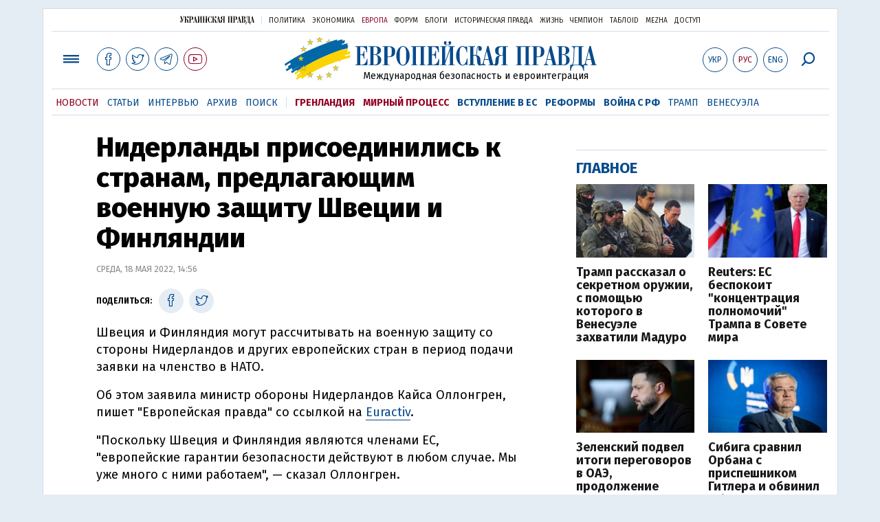

--- FILE ---
content_type: text/html; charset=utf-8
request_url: https://www.eurointegration.com.ua/rus/news/2022/05/18/7139622/
body_size: 7823
content:
<!doctype html><html lang="ru"><head><script async src="https://cdn.onthe.io/io.js/BatfCWqbjmxr"></script>
<script>window._io_config=window._io_config||{},window._io_config["0.2.0"]=window._io_config["0.2.0"]||[],window._io_config["0.2.0"].push({page_url:"https://www.eurointegration.com.ua/rus/news/2022/05/18/7139622/",page_url_canonical:"/news/2022/05/18/7139622/",page_title:"Нидерланды присоединились к странам, предлагающим военную защиту Швеции и Финляндии",page_type:"article",page_language:"ru",article_authors:[],article_categories:["Нидерланды"],article_subcategories:["Нидерланды"],article_type:"news",article_word_count:"189",article_publication_date:"Wed, 18 May 2022 14:56:07 +0300"})</script><title>Нидерланды присоединились к странам, предлагающим военную защиту Швеции и Финляндии | Европейская правда</title><meta name="viewport" content="width=device-width,initial-scale=1,maximum-scale=1,user-scalable=yes"><link href="https://fonts.googleapis.com/css?family=Fira+Sans:400,400i,700,700i,800,800i&amp;subset=cyrillic" rel="stylesheet"><link rel="stylesheet" href="/misc/v3/index.css?v=26"><link rel="stylesheet" href="/misc/v3/responsive.css?v=18"><script src="/misc/v3/jquery-1.9.1.min.js"></script>
<script src="/misc/v3/common.js?v=9"></script>
<script src="/misc/v3/matchMedia.js"></script>
<script src="/misc/v3/endless_rus.js?v=3"></script><meta name="google-site-verification" content="tWwp9J-eMNf-6HWgQzkKELIHtAw9jQO63DHPWqBo-rc"><meta name="robots" content="index,follow"><link rel="canonical" href="https://www.eurointegration.com.ua/rus/news/2022/05/18/7139622/"><link rel="amphtml" href="https://www.eurointegration.com.ua/rus/news/2022/05/18/7139622/index.amp"><link rel="alternate" href="https://www.eurointegration.com.ua/rus/news/2022/05/18/7139622/" hreflang="ru"><link rel="alternate" href="https://www.eurointegration.com.ua/news/2022/05/18/7139622/" hreflang="uk"><meta property="og:title" content="Нидерланды присоединились к странам, предлагающим военную защиту Швеции и Финляндии"><meta property="og:type" content="politician"><meta property="og:url" content="https://www.eurointegration.com.ua/rus/news/2022/05/18/7139622/"><meta property="og:image" content="https://img.eurointegration.com.ua/images/doc/0/7/0732bf6-shutterstock-1847090260-800x450.jpg"><meta property="og:site_name" content="Европейская правда"><meta property="fb:app_id" content="552500884859152"><meta property="og:description" content="Министр считает, что Нидерланды могут “определенно внести свой вклад” в обеспечение безопасности обеих скандинавских стран, пока они ждут решения членов НАТО."><meta name="twitter:card" content="summary_large_image"><meta name="twitter:site" content="@EuropeanPravda"><meta name="twitter:title" content="Нидерланды присоединились к странам, предлагающим военную защиту Швеции и Финляндии"><meta name="twitter:description" content="Министр считает, что Нидерланды могут “определенно внести свой вклад” в обеспечение безопасности обеих скандинавских стран, пока они ждут решения членов НАТО."><meta name="twitter:image:src" content="https://img.eurointegration.com.ua/images/doc/0/7/0732bf6-shutterstock-1847090260-800x450.jpg"><script type="application/ld+json">{"@context":"https://schema.org","@type":"NewsArticle","headline":"Нидерланды присоединились к странам, предлагающим военную защиту Швеции и Финляндии","name":"Нидерланды присоединились к странам, предлагающим военную защиту Швеции и Финляндии","datePublished":"2022-05-18T14:56:07+03:00","dateModified":"2022-05-18T14:56:07+03:00","description":"Министр считает, что Нидерланды могут “определенно внести свой вклад” в обеспечение безопасности обеих скандинавских стран, пока они ждут решения членов НАТО.","mainEntityOfPage":{"@type":"WebPage","@id":"https://www.eurointegration.com.ua/rus/news/2022/05/18/7139622/"},"author":{"@type":"Organization","name":"Европейская правда"},"image":{"@type":"ImageObject","url":"https://img.eurointegration.com.ua/images/doc/0/7/0732bf6-shutterstock-1847090260-800x450.jpg","width":800,"height":450},"publisher":{"@type":"Organization","name":"Европейская правда","logo":{"@type":"ImageObject","url":"https://img.eurointegration.com.ua/images/publisher-euro-logo.png","width":445,"height":60}}}</script><link title type="application/rss+xml" rel="alternate" href="http://www.eurointegration.com.ua/rss/"><link rel="shortcut icon" href="/favicon.ico"><style>.thumb-wrap{position:relative;padding-bottom:56.25%;height:0;overflow:hidden}.thumb-wrap iframe{position:absolute;top:0;left:0;width:100%;height:100%;border-width:0;outline-width:0}.jc-right:before{content:"\e60e"}.jc-left:before{content:"\e60d"}</style><style type="text/css"><!--.zoomimg:after{background-image:url(https://www.eurointegration.com.ua/files/2/f/2f3dee0-zoom1.svg)!important}@media screen and (min-width:921px){.top_all_sections .top_menu__link:first-child{margin-left:12px;margin-right:12px}.top_options .top_options__item:last-child{margin-left:12px;margin-right:12px}}@media screen and (max-width:600px){.post__social__item{width:36px;min-width:36px}}@media screen and (min-width:780px) and (max-width:920px){.post__social__item{min-width:36px}}.layout_section_inner .content_column{width:95%}@media screen and (max-width:920px){.modal_local{top:98px!important}}.article_main .article__date{font:12px/1.3em fira sans,Arial,sans-serif}.article_img .article__media{margin-right:10px}@media screen and (max-width:920px){.layout_news_inner .right_column_content{display:none}}.article_story_grid .article__date{font:12px/1.3em fira sans,Arial,sans-serif}.article_main .article__subtitle{font:17px/1.1em fira sans,Arial,sans-serif}.article_story_grid .article__title a:after{margin:0 10px}.article_choice .article__title a:after{margin:0 10px}.label{font:22px/1em fira sans,Arial,sans-serif;font-weight:700}.common_content_articles .label{padding-bottom:14px}.news>div.article_img:first-child{margin-top:10px}.post__text ol{list-style:decimal;display:block;margin-block-start:0;margin-block-end:1em;margin-inline-start:0;margin-inline-end:0;padding-inline-start:20px;padding-left:32px}.post__text ol li{position:relative;padding:10px 0 10px 10px}.post__text ul{list-style:none;display:block;margin-block-start:0;margin-block-end:1em;margin-inline-start:0;margin-inline-end:0;padding-inline-start:20px}.post__text ul li{position:relative;padding:10px 0 10px 10px}.post__text ul li:before{content:'';width:9px;height:9px;border-radius:50%;background:#111;position:absolute;left:-18px;top:18px;z-index:2}.advtext_mob{display:block;font-family:proxima_nova_rgregular,Arial,sans-serif;font-size:9px;color:#bbb;text-transform:uppercase;text-align:left;margin-top:5px;margin-bottom:5px}@media screen and (min-width:500px){.advtext_mob{display:none}}.fb_iframe_widget_fluid_desktop,.fb_iframe_widget_fluid_desktop span,.fb_iframe_widget_fluid_desktop iframe{width:100%!important}@media screen and (max-width:920px){.article__topic{width:100%;padding:12px 0;float:none}}.modal-content{font-family:fira,Arial,sans-serif;font-weight:600}@media screen and (max-width:640px){.all-menu__additional{display:block;width:100%;margin-top:10px}.modal_local{overflow:auto;height:100vh}}@media screen and (min-width:1024px){.block_post_small{width:705px;margin:0 auto}}.post__photo img{width:100%;height:auto}.block_side_banner>*{display:none}.block_side_banner>*:not(script):not(style){display:block;margin:0 auto 15px}.post__text h3,.post__text h3 b,.post__text h3 strong,.header1,.header1 b,.header1 strong{font:25px/1.1em fira,Arial,sans-serif;font-weight:600;margin:15px 0 10px;text-align:left!important;background:0 0}.hl,.left_border{background:#e5edf4;padding:20px!important;margin:10px -15px;font-size:19px;line-height:1.3em}.hl_info{background:#fff;border:#cfddeb 1px solid;color:#444;padding:15px!important;margin:10px -15px 10px 15px;font-size:15px}.top_content_article .article_main{height:calc(100% – 15px)}.post__text h3,.post__text h3 b,.post__text h3 strong,.header1,.header1 b,.header1 strong{font:25px/1.1em fira sans,Arial,sans-serif}.post__service_bottom{margin-bottom:20px}.fh .layout_main{padding-top:25px}.header1,.header1 b,.header1 strong{font-weight:700}--></style><script>$(document).ready(function(){moveTopBanner()}),$(window).resize(function(){moveTopBanner()}).resize();function moveTopBanner(){var $div,mq=window.matchMedia("(min-width: 920px)");mq.matches?($div=$(".top_content > .unit_fpage-banner"),console.log("1"),$div.length&&($div.remove(),$div.eq(0).prependTo(".common_content_articles"))):($div=$(".common_content_articles > .unit_fpage-banner"),console.log("2"),$div.length&&($div.remove(),$div.eq(0).appendTo(".top_content")))}</script><style>.top_content .unit_fpage-banner{order:1;width:100%;padding-left:12px;padding-right:12px}</style><script>(function(i,s,o,g,r,a,m){i.GoogleAnalyticsObject=r,i[r]=i[r]||function(){(i[r].q=i[r].q||[]).push(arguments)},i[r].l=1*new Date,a=s.createElement(o),m=s.getElementsByTagName(o)[0],a.async=1,a.src=g,m.parentNode.insertBefore(a,m)})(window,document,"script","//www.google-analytics.com/analytics.js","ga"),ga("create","UA-554376-13","auto"),ga("send","pageview")</script><script async src="https://pagead2.googlesyndication.com/pagead/js/adsbygoogle.js?client=ca-pub-4177955927398446" crossorigin="anonymous"></script><style>.post__text h2{padding:18px 0 10px;font-size:30px;line-height:1.15em}@media screen and (max-width:480px){.post__text h2{font-size:24px}}</style></head><body><div class="unit_header-banner"></div><header class="header"><div class="layout"><nav class="block block_project_menu"><ul class="project_menu layout_width"><li class="project_menu__item"><a href="//www.pravda.com.ua/rus/" class="main_up_logo_rus">Украинская правда</a><li class="project_menu__item"><span class="project_menu__spacer"></span><li class="project_menu__item"><a href="//www.pravda.com.ua/rus/" class="project_menu__link">Политика</a><li class="project_menu__item"><a href="//www.epravda.com.ua/rus/" class="project_menu__link">Экономика</a><li class="project_menu__item"><a href="//www.eurointegration.com.ua/rus/" class="project_menu__link project_menu__link_active">Европа</a><li class="project_menu__item"><a href="//forum.pravda.com.ua" class="project_menu__link">Форум</a><li class="project_menu__item"><a href="//blogs.pravda.com.ua" class="project_menu__link">Блоги</a><li class="project_menu__item"><a href="//www.istpravda.com.ua" class="project_menu__link">Историческая правда</a><li class="project_menu__item"><a href="//life.pravda.com.ua" class="project_menu__link">Жизнь</a><li class="project_menu__item"><a href="//champion.com.ua" class="project_menu__link">Чемпион</a><li class="project_menu__item"><a href="//tabloid.pravda.com.ua" class="project_menu__link">ТаблоID</a><li class="project_menu__item"><a href="//mezha.media/" class="project_menu__link">Mezha</a><li class="project_menu__item"><a href="//dostup.pravda.com.ua" class="project_menu__link">Доступ</a></ul></nav><div class="header__content"><div class="layout__inner_head"><div class="top_all_sections"><a class="top_menu__link modal_menu_open menu-link" onclick=return!1><span class="icon-menu"></span></a>
<a href="https://www.facebook.com/eupravda" target="_blank" class="top__social__item"><span class="icon-facebook"></span></a>
<a href="https://twitter.com/EuropeanPravda" target="_blank" class="top__social__item"><span class="icon-twitter"></span></a>
<a href="https://t.me/EurointegrationComUA" target="_blank" class="top__social__item"><span class="icon-telegram"></span></a>
<a href="https://www.youtube.com/@EuroPravda" target="_blank" class="top__social__item top__social__item_red"><span class="icon-youtube"></span></a></div><div class="top_options"><a href="/news/2022/05/18/7139622/" class="top_options__item top_options__item_lang"><span class="options_text">Укр</span></a>
<a href="/rus/news/2022/05/18/7139622/" class="top_options__item top_options__item_active top_options__item_lang"><span class="options_text">Рус</span></a>
<a href="/eng/" class="top_options__item top_options__item_lang"><span class="options_text">Eng</span></a>
<a href="https://www.eurointegration.com.ua/rus/search/" onclick=return!1 class="top_options__item top_options__item_search modal_search_open search-link"><span class="icon-search"></span></a></div><div class="main_logo"><h1><a class="main_logo__link" href="/rus/"><span class="main_logo__symbol"></span><span class="main_logo__image_rus">Европейская правда</span></a></h1><div class="main_logo__description">Международная безопасность и евроинтеграция</div></div></div><div data-vr-zone="Mobile main menu" class="modal_menu modal_local"><div class="close-link-menu"><div><a onclick=return!1 href><span class="icon-close"></span></a></div></div><div class="layout"><div class="layout__inner"><div class="wide-nav"><ul class="all-menu__main"><li data-vr-contentbox="Навигатор" data-vr-contentbox-url="http://navigator.eurointegration.com.ua" target="_blank" class="all-menu__main__item"><a data-vr-headline href="http://navigator.eurointegration.com.ua" target="_blank" class="all-menu__main__link">Навигатор</a><li data-vr-contentbox="Новости" data-vr-contentbox-url="/rus/news/" class="all-menu__main__item"><a data-vr-headline href="/rus/news/" class="all-menu__main__link">Новости</a><li data-vr-contentbox="Темы" data-vr-contentbox-url="/rus/tags/" class="all-menu__main__item"><a data-vr-headline href="/rus/tags/" class="all-menu__main__link">Темы</a><li data-vr-contentbox="Статьи" data-vr-contentbox-url="/rus/articles/" class="all-menu__main__item"><a data-vr-headline href="/rus/articles/" class="all-menu__main__link">Статьи</a><li data-vr-contentbox="Интервью" data-vr-contentbox-url="/rus/interview/" class="all-menu__main__item"><a data-vr-headline href="/rus/interview/" class="all-menu__main__link">Интервью</a><li data-vr-contentbox="Колонки" data-vr-contentbox-url="/rus/experts/" class="all-menu__main__item"><a data-vr-headline href="/rus/experts/" class="all-menu__main__link">Колонки</a><li data-vr-contentbox="Архив" data-vr-contentbox-url="/rus/archives/" class="all-menu__main__item"><a data-vr-headline href="/rus/archives/" class="all-menu__main__link">Архив</a><li data-vr-contentbox="Поиск" data-vr-contentbox-url="/rus/search/" class="all-menu__main__item"><a data-vr-headline href="/rus/search/" class="all-menu__main__link">Поиск</a></ul><ul class="all-menu__sections"><li class="all-menu__sections__item"><a href="/rus/tags/5f117c6c1f271/" class="all-menu__sections__link top_menu__link_selected_red">Гренландия</a><li class="all-menu__sections__item"><a href="/rus/tags/peace-talks/" class="all-menu__sections__link top_menu__link_selected_red">Мирный процесс</a><li class="all-menu__sections__item"><a href="/rus/tags/eu-ukraine/" class="all-menu__sections__link">Вступление в ЕС</a><li class="all-menu__sections__item"><a href="/rus/tags/reforms/" class="all-menu__sections__link">Реформы</a><li class="all-menu__sections__item"><a href="/rus/tags/russian-crisis/" class="all-menu__sections__link">Война с РФ</a><li class="all-menu__sections__item"><a href="/rus/tags/trump/" class="all-menu__sections__link">Трамп</a><li class="all-menu__sections__item"><a href="/rus/tags/venezuela/" class="all-menu__sections__link">Венесуэла</a></ul><ul class="all-menu__additional"><li class="all-menu__additional__item"><a href="//www.pravda.com.ua/rus/" class="all-menu__additional__link">Украинская правда</a><li class="all-menu__additional__item"><a href="//www.epravda.com.ua/rus/" class="all-menu__additional__link">Экономика</a><li class="all-menu__additional__item"><a href="//www.eurointegration.com.ua/rus/" class="all-menu__additional__link all-menu__additional__link_active">Европа</a><li class="all-menu__additional__item"><a href="//forum.pravda.com.ua" class="all-menu__additional__link">Форум</a><li class="all-menu__additional__item"><a href="//blogs.pravda.com.ua" class="all-menu__additional__link">Блоги</a><li class="all-menu__additional__item"><a href="//www.istpravda.com.ua" class="all-menu__additional__link">Историческая правда</a><li class="all-menu__additional__item"><a href="//life.pravda.com.ua" class="all-menu__additional__link">Жизнь</a><li class="all-menu__additional__item"><a href="//tabloid.pravda.com.ua" class="all-menu__additional__link">ТаблоID</a><li class="all-menu__additional__item"><a href="//mezha.media/" class="all-menu__additional__link">Mezha</a><li class="all-menu__additional__item"><a href="//dostup.pravda.com.ua" class="all-menu__additional__link">Доступ</a></ul><div class="menu-social"><a class="menu-social__item" href="https://www.facebook.com/eupravda" target="_blank"><span class="icon-facebook"></span></a>
<a class="menu-social__item" href="https://twitter.com/EuropeanPravda" target="_blank"><span class="icon-twitter"></span></a>
<a class="menu-social__item" href="https://t.me/EurointegrationComUA" target="_blank"><span class="icon-telegram"></span></a>
<a class="menu-social__item menu-social__item_red" href="https://www.youtube.com/@EuroPravda" target="_blank"><span class="icon-youtube"></span></a></div></div></div></div></div><div class="modal modal_search modal_local"><div class="close-link close-link-search"><div><a onclick=return!1 href><span class="icon-close"></span></a></div></div><div class="layout"><div class="dialog dialog_search"><div class="search-container"><form action="https://www.eurointegration.com.ua/rus/search/" method="get"><div class="search-form"><div><input name="search" class="search-field" type="text" placeholder="Что вы ищете?"></div><div><input class="search-button" type="submit" value="Найти"></div></div></form></div></div></div></div></div><div id="current_id" style="display:none">7139622</div><nav data-vr-zone="Main menu" class="block block_menu"><div class="layout__width"><div class="nav-wrapper priority-nav"><ul class="top_menu"><li data-vr-contentbox="Новости" data-vr-contentbox-url="/rus/news/" class="top_menu__item"><a data-vr-headline href="/rus/news/" class="top_menu__link top_menu__link_active">Новости</a><li data-vr-contentbox="Статьи" data-vr-contentbox-url="/rus/articles/" class="top_menu__item"><a data-vr-headline href="/rus/articles/" class="top_menu__link">Статьи</a><li data-vr-contentbox="Интервью" data-vr-contentbox-url="/rus/interview/" class="top_menu__item"><a data-vr-headline href="/rus/interview/" class="top_menu__link">Интервью</a><li data-vr-contentbox="Архив" data-vr-contentbox-url="/rus/archives/" class="top_menu__item"><a data-vr-headline href="/rus/archives/" class="top_menu__link">Архив</a><li data-vr-contentbox="Поиск" data-vr-contentbox-url="/rus/search/" class="top_menu__item"><a data-vr-headline href="/rus/search/" class="top_menu__link">Поиск</a><li class="top_menu__item"><span class="top_menu__spacer"></span><li class="top_menu__item"><a href="/rus/tags/5f117c6c1f271/" id="7112246" class="top_menu__link top_menu__link_selected_red">Гренландия</a><li class="top_menu__item"><a href="/rus/tags/peace-talks/" id="7205977" class="top_menu__link top_menu__link_selected_red">Мирный процесс</a><li class="top_menu__item"><a href="/rus/tags/eu-ukraine/" id="7134960" class="top_menu__link top_menu__link_selected">Вступление в ЕС</a><li class="top_menu__item"><a href="/rus/tags/reforms/" id="7212963" class="top_menu__link top_menu__link_selected">Реформы</a><li class="top_menu__item"><a href="/rus/tags/russian-crisis/" id="7133593" class="top_menu__link top_menu__link_selected">Война с РФ</a><li class="top_menu__item"><a href="/rus/tags/trump/" id="7079497" class="top_menu__link">Трамп</a><li class="top_menu__item"><a href="/rus/tags/venezuela/" id="7092440" class="top_menu__link">Венесуэла</a></ul></div></div></nav></div></div></header><div class="layout layout_main layout_news" id="endless7139622"><div class="layout_news_inner"><div class="article_content"><div class="content_news_column"><article class="post"><header class="post__header"><h1 class="post__title">Нидерланды присоединились к странам, предлагающим военную защиту Швеции и Финляндии</h1><div class="post__time">Среда, 18 мая 2022, 14:56</div></header><div class="block_post"><aside class="post__service"><div class="post__statistic"></div><script type="text/javascript">function fb_share(share_url){FB.ui({method:"share",href:share_url},function(){})}function tw_share(share_url,share_title){var loc=share_url,title=encodeURIComponent(share_title);window.open("http://twitter.com/share?url="+loc+"&text="+encodeURIComponent(share_title)+"&via=EuropeanPravda&","twitterwindow","height=450, width=550, top="+($(window).height()/2-225)+", left="+$(window).width()/2+", toolbar=0, location=0, menubar=0, directories=0, scrollbars=0")}</script><div class="post__social post__social_top"><span class="post__social_text">Поделиться:</span>
<a href="https://www.facebook.com/sharer/sharer.php?u=https://www.eurointegration.com.ua/rus/news/2022/05/18/7139622/" class="post__social__item post__social__item_facebook" target="_blank"><span class="icon icon-facebook"></span></a>
<a href onclick='return tw_share("https://www.eurointegration.com.ua/rus/news/2022/05/18/7139622/","Нидерланды присоединились к странам, предлагающим военную защиту Швеции и Финляндии"),!1' class="post__social__item post__social__item_twitter"><span class="icon icon-twitter"></span></a></div></aside><div class="post__text" data-io-article-url="https://www.eurointegration.com.ua/rus/news/2022/05/18/7139622/"><p>Швеция и Финляндия могут рассчитывать на военную защиту со стороны Нидерландов и других европейских стран в период подачи заявки на членство в НАТО.<p>Об этом заявила министр обороны Нидерландов Кайса Оллонгрен, пишет "Европейская правда" со ссылкой на <a href="https://www.euractiv.com/" rel="noopener noreferrer" target="_blank">Euractiv</a>.<p>"Поскольку Швеция и Финляндия являются членами ЕС, "европейские гарантии безопасности действуют в любом случае. Мы уже много с ними работаем", &mdash; сказал Оллонгрен.<p>Министр считает, что Нидерланды могут "определенно внести свой вклад" в обеспечение безопасности обеих скандинавских стран, пока они ждут решения членов НАТО.<div class="main_300_banner_mobile"></div><p>"Возможностей более чем достаточно. Нам просто нужно вместе посмотреть, что лучше и где мы можем сделать больше", &mdash; добавила она.<p>Швеция и Финляндия приняли решение<a href="/rus/news/2022/05/18/7139593/" rel="noopener noreferrer" target="_blank"> <strong>официально подать заявку </strong></a>на членство в НАТО, но обе обеспокоены своей безопасностью в период, когда они станут полноправными членами Североатлантического союза, особенно после угроз со стороны России.<p>Они получили гарантии безопасности от США, Великобритании и нескольких европейских стран, а Нидерланды, со своей стороны, заявили, что могут предложить военно-морскую помощь.<div class="thumb-wrap"><iframe frameborder="0" height="315" src="https://www.youtube.com/embed/fBSz8HYYhFw" title="YouTube video player" width="560" data-mce-fragment="1"></iframe></div><p>О том, как изменит присоединение Финляндии и Швеции к НАТО ситуацию в Европе, какие трудности возможны в этом процессе и что это меняет для Украины - в статье&nbsp;<a href="/rus/articles/2022/05/17/7139534/" rel="noopener noreferrer" target="_blank"><strong>Двери НАТО открываются: что изменяет для Украины вступление Финляндии и Швеции в Альянс</strong></a></div><div class="post__subscribe_bottom"><div class="post__subscribe_text">Подписывайся на "Европейскую правду"!</div><div class="post__subscribe_wrapper"><a class="post__subscribe__item" href="https://www.facebook.com/eupravda" target="_blank"><span class="icon-facebook"></span></a>
<a class="post__subscribe__item" href="https://twitter.com/EuropeanPravda" target="_blank"><span class="icon-twitter"></span></a>
<a class="post__subscribe__item" href="https://t.me/EurointegrationComUA" target="_blank"><span class="icon-telegram"></span></a>
<a class="post__subscribe__item post__subscribe__item_red" href="https://www.youtube.com/@EuroPravda" target="_blank"><span class="icon-youtube"></span></a></div></div><div class="post__report">Если вы заметили ошибку, выделите необходимый текст и нажмите Ctrl+Enter, чтобы сообщить об этом редакции.</div><div class="post__tags"><span class="post__tags__item"><a href="/rus/tags/netherlands/">Нидерланды</a></span></div><div class="advtext">Реклама:</div><ins class="adsbygoogle" style="display:block" data-ad-client="ca-pub-4177955927398446" data-ad-slot="7086911854" data-ad-format="auto" data-full-width-responsive="true"></ins>
<script>(adsbygoogle=window.adsbygoogle||[]).push({})</script><aside class="block_choice_mobile"></aside><div class="article_300_banner_mobile"></div><a name="comments"></a><div class="fb-comments" data-href="https://www.eurointegration.com.ua/news/2022/05/18/7139622/" data-width="100%" data-numposts="2" data-colorscheme="light"></div></div></article></div></div><aside class="right_article_column"><div class="right_column_content"><div class="main_300_banner"><div class="block_side_banner"></div></div><div class="block_news block_news_side_top"><h2 class="label"><span>Главное</span></h2><div class="block_news_side_top__inner"><div class="article article_choice"><div class="article__body"><div class="article__media"><img src="https://img.eurointegration.com.ua/images/doc/2/1/21e9f2c-rfe.jpg" alt class="article__img" width="220" height="136"></div><h3 class="article__title"><a href="/rus/news/2026/01/24/7229756/">Трамп рассказал о секретном оружии, с помощью которого в Венесуэле захватили Мадуро</a></h3></div></div><div class="article article_choice"><div class="article__body"><div class="article__media"><img src="https://img.eurointegration.com.ua/images/doc/1/5/1590935-re.jpg" alt class="article__img" width="220" height="136"></div><h3 class="article__title"><a href="/rus/news/2026/01/24/7229755/">Reuters: ЕС беспокоит "концентрация полномочий" Трампа в Совете мира</a></h3></div></div><div class="article article_choice"><div class="article__body"><div class="article__media"><img src="https://img.eurointegration.com.ua/images/doc/4/3/433b2ed---.jpg" alt class="article__img" width="220" height="136"></div><h3 class="article__title"><a href="/rus/news/2026/01/24/7229749/">Зеленский подвел итоги переговоров в ОАЭ, продолжение возможно на следующей неделе</a></h3></div></div><div class="article article_choice"><div class="article__body"><div class="article__media"><img src="https://img.eurointegration.com.ua/images/doc/c/2/c29f7fd-463.jpg" alt class="article__img" width="220" height="136"></div><h3 class="article__title"><a href="/rus/news/2026/01/24/7229747/">Сибига сравнил Орбана с приспешником Гитлера и обвинил в блокировании восстановления мира в Европе</a></h3></div></div></div></div><div class="block_news block_news_side"><div class="block__head"><h2 class="label"><a href="/rus/news/">Последние новости</a></h2></div><div class="news"><div class="article article_news"><div class="article__time">19:45</div><div class="article__title"><a href="/rus/news/2026/01/24/7229760/">СМИ: переговоры между Украиной, США и РФ в Абу-Даби продолжатся 1 февраля</a></div></div><div class="article article_news article_bold"><div class="article__time">19:25</div><div class="article__title"><a href="/rus/news/2026/01/24/7229759/">"Энергопомощь" от Чехии: волонтеры собрали для Киева $3,8 млн, поступит и другая поддержка</a></div></div><div class="article article_news"><div class="article__time">19:06</div><div class="article__title"><a href="/rus/news/2026/01/24/7229758/">Трамп после шквала критики похвалил храбрость британских войск в Афганистане</a></div></div><div class="article article_news"><div class="article__time">18:46</div><div class="article__title"><a href="/rus/news/2026/01/24/7229757/">Писториус ответил Трампу, который обесценил вклад войск НАТО в Афганистане</a></div></div><div class="article article_news article_bold"><div class="article__time">18:25</div><div class="article__title"><a href="/rus/news/2026/01/24/7229756/">Трамп рассказал о секретном оружии, с помощью которого в Венесуэле захватили Мадуро</a></div></div><div class="article article_news article_bold"><div class="article__time">17:57</div><div class="article__title"><a href="/rus/news/2026/01/24/7229755/">Reuters: ЕС беспокоит "концентрация полномочий" Трампа в Совете мира</a></div></div><div class="article article_news"><div class="article__time">17:39</div><div class="article__title"><a href="/rus/news/2026/01/24/7229754/">"Лишает базовых потребностей зимой": в Британии осудили новую атаку РФ по Украине</a></div></div></div><div class="link_more"><a href="/rus/news/">Все новости</a></div></div><div data-vr-zone="Choice" class="block_news block_choice_side"><h2 class="label"><span>Выбор редактора</span></h2><div class="block_choice_side__inner"><div data-vr-contentbox="Гренландский кризис бьет по Украине. Какие последствия для ВСУ будут у конфликта Трампа с Европой" data-vr-contentbox-url="/rus/articles/2026/01/19/7229377/" class="article article_story_grid"><div class="article__body"><div class="article__media"><img src="https://img.eurointegration.com.ua/images/doc/c/f/cf69593-trump-ukraine-greenland-705_400x224.jpg" width="400" height="224" alt class="article__img"></div><div class="article__content"><h3 class="article__title"><a data-vr-headline href="/rus/articles/2026/01/19/7229377/">Гренландский кризис бьет по Украине. Какие последствия для ВСУ будут у конфликта Трампа с Европой</a></h3><div class="article__date">19 января 2026 — <a href="/rus/authors/litra/">Лео Литра</a>, для Европейской правды</div></div></div></div></div></div></div></aside></div><div class="news_divide-banner"></div></div><div id="this_page" style="display:none">7139622</div><div id="ids" style="display:none"></div><div id="endless"></div><script type="text/javascript" src="https://platform.twitter.com/widgets.js"></script>
<script>var url_title_arr=[];url_title_arr[7139622]=[],url_title_arr[7139622].url="https://www.eurointegration.com.ua/rus/news/2022/05/18/7139622/",url_title_arr[7139622].title="Нидерланды присоединились к странам, предлагающим военную защиту Швеции и Финляндии"</script><footer class="footer" id="footer"><div class="layout layout__inner_footer"><div class="footer__content"><div class="bottom_logo"><span class="bottom_logo__image_rus">Европейская правда</span></div><div class="footer__text"><p>© 2014-2022, Европейская правда, eurointegration.com.ua <b>(<a href="https://www.eurointegration.com.ua/rus/about/"><u>подробнее про нас</u></a>)</b>.<br>E-mail редакции: <a href="mailto:editors@eurointegration.com.ua">editors@eurointegration.com.ua</a><p>Использование новостей с сайта возможно только со ссылкой (гиперссылкой) на "Европейскую правду", www.eurointegration.com.ua. Републикация полного текста статей, интервью и колонок - <b>запрещена</b>.<p>Материалы с пометкой <b>PROMOTED</b> или <b>ПРИ ПОДДЕРЖКЕ</b>/<b>ЗА ПІДТРИМКИ</b> публикуются на правах рекламы.<p>Проект реализуется при поддержке международных доноров: <b>National Endowment for Democracy</b> и <b>МИД Чешской республики</b>. Доноры не имеют влияния на содержание публикаций и могут с ними не соглашаться, ответственность за оценки несет исключительно редакция.<table style="width:90%;margin-left:auto;margin-right:auto"><tbody><tr><td><div class="image-box image-box_center" style="max-width:1500px"><table><tr><td><img alt="&nbsp;" src="https://img.eurointegration.com.ua/images/doc/f/6/f65a6d1-ned.gif" title><td><a href=https://www.eurointegration.com.ua/articles/2023/02/1/7158266/><img alt="&nbsp;" src="https://img.eurointegration.com.ua/images/doc/3/f/3f00452-usaid-ukr.png" title></a><td><img alt="&nbsp;" src="https://img.eurointegration.com.ua/images/doc/2/2/227f088-logo-irf-ukr.png" title><td><img alt="&nbsp;" src="https://img.eurointegration.com.ua/images/doc/4/1/415abd5-logo-eu-ukr.png" title></table></div></table></div><div class="footer__social"><a href="https://www.facebook.com/eupravda" target="_blank" class="footer__social__item"><span class="icon-facebook"></span><span class="footer__social__item_follows">16,8k</span></a>
<a href="https://twitter.com/EuropeanPravda" target="_blank" class="footer__social__item"><span class="icon-twitter"></span><span class="footer__social__item_follows">20k</span></a>
<a href="/rus/rss-info/" target="_blank" class="footer__social__item"><span class="icon-rss"></span></a></div><div></div></div></div></footer><script src="/misc/v3/priority-nav.js"></script>
<script>$(document).ready(function(){var wrapper=document.querySelector(".nav-wrapper"),nav=priorityNav.init({mainNavWrapper:".nav-wrapper",mainNav:".top_menu",navDropdownLabel:"...",navDropdownClassName:"nav__dropdown",navDropdownToggleClassName:"nav__dropdown-toggle"})})</script><div id="fb-root"></div><script>window.fbAsyncInit=function(){FB.init({appId:"552500884859152",autoLogAppEvents:!0,xfbml:!0,version:"v2.12"})},function(d,s,id){var js,fjs=d.getElementsByTagName(s)[0];if(d.getElementById(id))return;js=d.createElement(s),js.id=id,js.src="https://connect.facebook.net/uk_UA/sdk.js#xfbml=1&version=v2.12&appId=552500884859152&autoLogAppEvents=1",fjs.parentNode.insertBefore(js,fjs)}(document,"script","facebook-jssdk")</script><script async src='https://cdn.onthe.io/io.js/BatfCWqbjmxr'></script>
<script type="text/javascript" src="/misc/v2/errus.js"></script>
<script type="text/javascript">var pp_gemius_identifier="zCgwPbB4p7cScqACXT63n.Vn7MPF0kPxXdwVvDIYF3..K7";function gemius_pending(i){window[i]=window[i]||function(){var x=window[i+"_pdata"]=window[i+"_pdata"]||[];x[x.length]=Array.prototype.slice.call(arguments,0)}}(function(cmds){for(var c;c=cmds.pop();)gemius_pending(c)})(["gemius_cmd","gemius_hit","gemius_event","gemius_init","pp_gemius_hit","pp_gemius_event","pp_gemius_init"]),window.pp_gemius_cmd=window.pp_gemius_cmd||window.gemius_cmd,function(d,t){try{var gt=d.createElement(t),s=d.getElementsByTagName(t)[0],l="http"+(location.protocol=="https:"?"s":"");gt.setAttribute("async","async"),gt.setAttribute("defer","defer"),gt.src=l+"://gaua.hit.gemius.pl/xgemius.min.js",s.parentNode.insertBefore(gt,s)}catch{}}(document,"script")</script></body></html>

--- FILE ---
content_type: text/html; charset=utf-8
request_url: https://www.google.com/recaptcha/api2/aframe
body_size: 268
content:
<!DOCTYPE HTML><html><head><meta http-equiv="content-type" content="text/html; charset=UTF-8"></head><body><script nonce="LhFHGWw7whjcfuw8UfzKtA">/** Anti-fraud and anti-abuse applications only. See google.com/recaptcha */ try{var clients={'sodar':'https://pagead2.googlesyndication.com/pagead/sodar?'};window.addEventListener("message",function(a){try{if(a.source===window.parent){var b=JSON.parse(a.data);var c=clients[b['id']];if(c){var d=document.createElement('img');d.src=c+b['params']+'&rc='+(localStorage.getItem("rc::a")?sessionStorage.getItem("rc::b"):"");window.document.body.appendChild(d);sessionStorage.setItem("rc::e",parseInt(sessionStorage.getItem("rc::e")||0)+1);localStorage.setItem("rc::h",'1769311683390');}}}catch(b){}});window.parent.postMessage("_grecaptcha_ready", "*");}catch(b){}</script></body></html>

--- FILE ---
content_type: image/svg+xml
request_url: https://www.eurointegration.com.ua/images/v3/up_logo_rus.svg
body_size: 2529
content:
<?xml version="1.0" encoding="utf-8"?>
<!-- Generator: Adobe Illustrator 18.0.0, SVG Export Plug-In . SVG Version: 6.00 Build 0)  -->
<!DOCTYPE svg PUBLIC "-//W3C//DTD SVG 1.1//EN" "http://www.w3.org/Graphics/SVG/1.1/DTD/svg11.dtd">
<svg version="1.1" id="Слой_1" xmlns="http://www.w3.org/2000/svg" xmlns:xlink="http://www.w3.org/1999/xlink" x="0px" y="0px"
	 viewBox="0 357 612 79.6" enable-background="new 0 357 612 79.6" xml:space="preserve">
<g>
	<path d="M32.7,381.8c0.6-2,0.9-3.4,1-4.2c0.1-0.8,0.1-1.3,0.1-1.6c0-0.9-0.2-1.7-0.5-2.1c-0.3-0.5-0.7-0.9-1.1-1.1
		c-0.4-0.2-0.9-0.4-1.3-0.4c-0.4,0-0.7,0-0.8,0h-0.8v-1.7h11.7v1.7c-2,0.7-3.3,1.6-3.9,2.7c-0.7,1.1-1.2,2.3-1.5,3.5l-8.9,29.8
		c-0.6,2-1.2,3.8-1.8,5.5c-0.6,1.7-1.3,3.2-2.1,4.5c-0.8,1.3-1.7,2.2-2.8,3c-1.1,0.7-2.3,1.1-3.8,1.1c-1.3,0-2.4-0.3-3.5-0.8
		c-1.1-0.5-2-1.3-2.8-2.2s-1.4-2-1.8-3.2c-0.4-1.2-0.7-2.5-0.7-3.9c0-2,0.5-3.5,1.6-4.6c1.1-1.1,2.3-1.7,3.6-1.7
		c1.2,0,2.3,0.5,3.2,1.5c1,1,1.4,2.4,1.4,4.2c0,1.3-0.2,2.2-0.7,3s-0.9,1.3-1.3,1.6c-0.3,0.2-0.6,0.4-0.9,0.5
		c-0.3,0.2-0.7,0.3-1,0.5s-0.6,0.3-0.8,0.5c-0.2,0.2-0.4,0.4-0.4,0.7c0,0.5,0.3,1,1,1.5c0.7,0.5,1.7,0.8,3,0.8
		c0.4,0,0.9-0.1,1.4-0.2c0.5-0.1,1.1-0.4,1.6-0.8s1.1-1,1.7-1.8c0.6-0.8,1.1-1.9,1.6-3.3L7.6,372.4H4.1v-1.7h17v1.7H17l10.2,29.5
		L32.7,381.8z"/>
	<path d="M55.3,394.2c0.8,0,1.6-0.1,2.2-0.2c0.7-0.2,1.2-0.5,1.7-1.2c0.5-0.6,0.9-1.5,1.2-2.7c0.3-1.2,0.5-2.8,0.5-4.9
		c0.1-3,0.3-5.5,0.6-7.5s0.8-3.5,1.3-4.6c0.6-1.1,1.3-1.9,2.2-2.3c0.9-0.4,2-0.6,3.4-0.6c1.2,0,2.2,0.2,3,0.7c0.8,0.4,1.5,1,2,1.7
		c0.5,0.7,0.9,1.4,1.1,2.2s0.4,1.5,0.4,2.2c0,1.7-0.4,3.1-1.3,4.4c-0.8,1.3-2,1.9-3.6,1.9s-2.7-0.5-3.4-1.6
		c-0.7-1.1-1.1-2.1-1.1-3.2c0-0.3,0-0.5,0-0.7c0-0.2,0-0.4,0.1-0.6c0.1-0.4,0.2-0.7,0.3-1c0.1-0.3,0.2-0.6,0.2-1.1
		c0-0.3,0-0.6-0.1-0.9c-0.1-0.3-0.3-0.5-0.7-0.5c-0.7,0-1.2,0.4-1.6,1.3c-0.4,0.8-0.6,1.9-0.8,3.1c-0.2,1.2-0.2,2.5-0.3,3.8
		c0,1.3-0.1,2.5-0.1,3.5c-0.1,2.7-0.3,4.7-0.7,6c-0.4,1.3-1.1,2.3-2.1,3.2l0.1,0.3c0.7,0,1.6,0.1,2.8,0.4c1.2,0.3,2.4,0.8,3.6,1.6
		c1.2,0.8,2.3,2.1,3.2,3.7c1,1.6,1.5,3.9,1.8,6.7c0.1,1.4,0.2,2.9,0.2,4.3s0.1,2.8,0.2,4.1c0.1,1.2,0.3,2.2,0.7,3
		c0.3,0.8,0.9,1.2,1.7,1.2c0.5,0,0.9-0.2,1.4-0.7l0.7,1.2c-0.8,0.8-1.7,1.3-2.7,1.7c-1,0.3-1.8,0.6-2.3,0.7c-0.5,0.1-1,0.1-1.6,0
		c-1.4-0.1-2.5-0.4-3.4-0.9c-0.8-0.5-1.5-1.3-2-2.4c-0.5-1.1-0.9-2.6-1.1-4.6c-0.3-1.9-0.5-4.4-0.7-7.3c-0.1-1.5-0.2-2.9-0.4-4.2
		c-0.2-1.4-0.4-2.6-0.9-3.6c-0.4-1.1-1-1.9-1.8-2.5c-0.8-0.6-1.9-0.9-3.4-0.9h-3.4v24.2H57v1.7H39.5v-1.7H44v-47.7h-4.5v-1.7H57v1.7
		h-4.6v21.8H55.3z"/>
	<path d="M82.1,372.4h-4.6v-1.7h17.3c3.2,0,5.8,0.4,8,1.1c2.1,0.8,3.8,1.8,5.1,3c1.3,1.3,2.2,2.8,2.7,4.5c0.5,1.7,0.8,3.5,0.8,5.4
		c0,5.5-1.4,9.4-4.2,11.7s-7,3.5-12.7,3.5h-3.9v20.2h5.2v1.7H77.5v-1.7h4.6V372.4z M93.3,398.2c1.3,0,2.4-0.1,3.5-0.2
		c1.1-0.2,2-0.6,2.7-1.4c0.7-0.8,1.3-1.9,1.7-3.4c0.4-1.5,0.6-3.6,0.6-6.3v-5.5c0-1.4-0.1-2.6-0.2-3.7c-0.1-1.1-0.5-2-1-2.8
		s-1.4-1.4-2.4-1.8c-1.1-0.4-2.5-0.7-4.3-0.7h-3.3v25.9H93.3z"/>
	<path d="M130.2,406.9h-11.4l-0.9,3.4c-0.1,0.2-0.1,0.4-0.2,0.9c-0.1,0.4-0.2,1.4-0.5,3c-0.1,0.5-0.2,1-0.2,1.6c0,0.5,0,1,0.2,1.6
		c0.4,1.1,0.9,1.9,1.7,2.1c0.8,0.3,1.8,0.5,3.2,0.7v1.7h-12.4v-1.7c1-0.1,1.9-0.3,2.5-0.8s1.2-1.1,1.6-2c0.4-0.8,0.8-1.7,1-2.7
		c0.3-1,0.5-2.1,0.9-3.2l10.5-41.3h3.6l12.7,50.1h3.3v1.7h-16.6v-1.7h4.5L130.2,406.9z M124.5,383.9l-5.5,21.3h10.9L124.5,383.9z"/>
	<path d="M149.9,372.4h-4.6v-1.7h16.9v1.7h-3.8v38.9L171,376v-3.6h-3.8v-1.7h16.9v1.7h-4.6v47.7h4.6v1.7h-16.9v-1.7h3.8v-38.7
		l-12.7,35.5v3.2h3.8v1.7h-16.9v-1.7h4.6V372.4z"/>
	<path d="M204.7,370.7v1.7h-3.8v21.6h12.7v-21.6h-3.8v-1.7h16.8v1.7H222v47.7h4.5v1.7h-16.8v-1.7h3.8v-24.5h-12.7v24.5h3.8v1.7
		h-16.8v-1.7h4.5v-47.7h-4.5v-1.7H204.7z"/>
	<path d="M258.5,387.1c-0.7-4.8-2.1-8.6-4-11.3c-2-2.7-4.2-4.1-6.7-4.1c-2.1,0-3.8,0.7-4.9,2.2c-1.1,1.5-1.9,3.2-2.4,5.2
		c-0.5,2-0.7,4-0.8,6.1c-0.1,2.1-0.1,3.7-0.1,4.9l-0.1,10.7c0,4,0.2,7.2,0.7,9.8c0.5,2.6,1.1,4.6,1.9,6.1s1.7,2.6,2.6,3.2
		c1,0.6,1.9,0.9,2.9,0.9c1,0,2.1-0.3,3.2-0.9c1.2-0.6,2.3-1.6,3.4-2.9s2.1-3.1,2.9-5.2c0.8-2.2,1.4-4.8,1.7-8h2l-0.5,18.1h-2
		c-0.3-0.8-0.7-1.4-1.1-1.6c-0.4-0.2-0.8-0.4-1.3-0.4c-0.6,0-1.1,0.2-1.7,0.5c-0.6,0.3-1.2,0.6-1.8,0.9c-0.5,0.3-1.1,0.5-1.8,0.8
		c-0.7,0.3-1.6,0.4-2.8,0.4c-2.9,0-5.4-0.8-7.6-2.4c-2.2-1.6-4.1-3.7-5.6-6.3c-1.5-2.6-2.7-5.4-3.5-8.6c-0.8-3.2-1.2-6.3-1.2-9.4
		c0-3,0.4-6,1.3-9c0.8-3,2-5.8,3.5-8.3c1.5-2.5,3.3-4.5,5.5-6.1c2.2-1.6,4.6-2.3,7.2-2.3c1.4,0,2.7,0.2,3.9,0.6
		c1.2,0.4,2.3,0.8,3.3,1.3c0.3,0.1,0.5,0.2,0.7,0.2c0.2,0.1,0.4,0.1,0.7,0.1c0.3,0,0.6-0.1,1-0.3c0.4-0.2,0.7-0.6,0.9-1.3h2v16.5
		H258.5z"/>
	<path d="M279.5,394.2c0.8,0,1.6-0.1,2.2-0.2c0.7-0.2,1.2-0.5,1.7-1.2c0.5-0.6,0.9-1.5,1.2-2.7c0.3-1.2,0.5-2.8,0.5-4.9
		c0.1-3,0.3-5.5,0.6-7.5s0.8-3.5,1.3-4.6c0.6-1.1,1.3-1.9,2.2-2.3c0.9-0.4,2-0.6,3.4-0.6c1.2,0,2.2,0.2,3,0.7c0.8,0.4,1.5,1,2,1.7
		c0.5,0.7,0.9,1.4,1.1,2.2s0.4,1.5,0.4,2.2c0,1.7-0.4,3.1-1.3,4.4c-0.8,1.3-2,1.9-3.6,1.9s-2.7-0.5-3.4-1.6
		c-0.7-1.1-1.1-2.1-1.1-3.2c0-0.3,0-0.5,0-0.7c0-0.2,0-0.4,0.1-0.6c0.1-0.4,0.2-0.7,0.3-1c0.1-0.3,0.2-0.6,0.2-1.1
		c0-0.3,0-0.6-0.1-0.9c-0.1-0.3-0.3-0.5-0.7-0.5c-0.7,0-1.2,0.4-1.6,1.3c-0.4,0.8-0.6,1.9-0.8,3.1c-0.2,1.2-0.2,2.5-0.3,3.8
		c0,1.3-0.1,2.5-0.1,3.5c-0.1,2.7-0.3,4.7-0.7,6c-0.4,1.3-1.1,2.3-2.1,3.2l0.1,0.3c0.7,0,1.6,0.1,2.8,0.4c1.2,0.3,2.4,0.8,3.6,1.6
		c1.2,0.8,2.3,2.1,3.2,3.7c1,1.6,1.5,3.9,1.8,6.7c0.1,1.4,0.2,2.9,0.2,4.3s0.1,2.8,0.2,4.1c0.1,1.2,0.3,2.2,0.7,3
		c0.3,0.8,0.9,1.2,1.7,1.2c0.5,0,0.9-0.2,1.4-0.7l0.7,1.2c-0.8,0.8-1.7,1.3-2.7,1.7c-1,0.3-1.8,0.6-2.3,0.7c-0.5,0.1-1,0.1-1.6,0
		c-1.4-0.1-2.5-0.4-3.4-0.9c-0.8-0.5-1.5-1.3-2-2.4c-0.5-1.1-0.9-2.6-1.1-4.6c-0.3-1.9-0.5-4.4-0.7-7.3c-0.1-1.5-0.2-2.9-0.4-4.2
		c-0.2-1.4-0.4-2.6-0.9-3.6c-0.4-1.1-1-1.9-1.8-2.5c-0.8-0.6-1.9-0.9-3.4-0.9h-3.4v24.2h4.6v1.7h-17.6v-1.7h4.5v-47.7h-4.5v-1.7
		h17.6v1.7h-4.6v21.8H279.5z"/>
	<path d="M317.8,406.9h-11.4l-0.9,3.4c-0.1,0.2-0.1,0.4-0.2,0.9c-0.1,0.4-0.2,1.4-0.5,3c-0.1,0.5-0.2,1-0.2,1.6c0,0.5,0,1,0.2,1.6
		c0.4,1.1,0.9,1.9,1.7,2.1c0.8,0.3,1.8,0.5,3.2,0.7v1.7h-12.4v-1.7c1-0.1,1.9-0.3,2.5-0.8s1.2-1.1,1.6-2c0.4-0.8,0.8-1.7,1-2.7
		c0.3-1,0.5-2.1,0.9-3.2l10.5-41.3h3.6l12.7,50.1h3.3v1.7h-16.6v-1.7h4.5L317.8,406.9z M312.2,383.9l-5.5,21.3h10.9L312.2,383.9z"/>
	<path d="M355.7,396H351c-1.6,0-2.8,0.3-3.6,1c-0.8,0.7-1.4,1.5-1.8,2.7c-0.4,1.1-0.6,2.5-0.7,4.1c-0.1,1.6-0.2,3.4-0.4,5.3
		c-0.2,2.8-0.5,5-0.8,6.8s-0.8,3.1-1.4,4.1s-1.4,1.6-2.3,2c-0.9,0.4-2.1,0.5-3.5,0.5c-1,0-2-0.1-3-0.4c-1-0.3-2.1-0.9-3.3-1.8
		l0.8-1.3c0.5,0.3,0.8,0.4,1.1,0.5s0.5,0.2,0.7,0.2c0.9,0,1.6-0.5,2-1.6c0.4-1.1,0.7-2.4,0.8-3.9c0.1-1.5,0.2-3.1,0.2-4.7
		c0-1.6,0.1-3,0.3-4.1c0.2-1.1,0.5-2.3,0.9-3.3c0.4-1.1,1-2,1.8-2.9s1.8-1.6,3.1-2.2s2.9-1.1,5-1.4v-0.6c-1.6-0.2-3.1-0.6-4.6-1.1
		c-1.4-0.5-2.7-1.2-3.8-2.2c-1.1-1-2-2.2-2.6-3.6c-0.6-1.5-0.9-3.3-0.9-5.4c0-2.7,0.5-4.8,1.4-6.3s2.1-2.8,3.6-3.6
		c1.5-0.8,3.1-1.4,4.8-1.6c1.7-0.2,3.5-0.4,5.1-0.4h18.8v1.7h-4.6v47.7h4.6v1.7h-17.7v-1.7h4.6V396z M355.7,372.4h-4
		c-1.8,0-3.2,0.3-4.2,1c-1,0.7-1.7,1.5-2.1,2.4c-0.4,0.9-0.7,1.9-0.8,2.9c-0.1,1-0.1,1.7-0.1,2.2v4.5c0,2.1,0.2,3.8,0.7,5
		c0.5,1.2,1.1,2.1,1.9,2.7c0.8,0.6,1.6,0.9,2.4,1c0.9,0.1,1.7,0.2,2.5,0.2h3.8V372.4z"/>
	<path d="M403.8,420.1h3.8v1.7h-16.9v-1.7h4.6v-47.7h-4.6v-1.7h38.9v1.7h-4.6v47.7h4.6v1.7h-16.9v-1.7h3.8v-47.7h-12.8V420.1z"/>
	<path d="M438.1,372.4h-4.6v-1.7h17.3c3.2,0,5.8,0.4,8,1.1c2.1,0.8,3.8,1.8,5.1,3c1.3,1.3,2.2,2.8,2.7,4.5c0.5,1.7,0.8,3.5,0.8,5.4
		c0,5.5-1.4,9.4-4.2,11.7s-7,3.5-12.7,3.5h-3.9v20.2h5.2v1.7h-18.2v-1.7h4.6V372.4z M449.3,398.2c1.3,0,2.4-0.1,3.5-0.2
		c1.1-0.2,2-0.6,2.7-1.4c0.7-0.8,1.3-1.9,1.7-3.4c0.4-1.5,0.6-3.6,0.6-6.3v-5.5c0-1.4-0.1-2.6-0.2-3.7c-0.1-1.1-0.5-2-1-2.8
		s-1.4-1.4-2.4-1.8c-1.1-0.4-2.5-0.7-4.3-0.7h-3.3v25.9H449.3z"/>
	<path d="M486.2,406.9h-11.4l-0.9,3.4c-0.1,0.2-0.1,0.4-0.2,0.9c-0.1,0.4-0.2,1.4-0.5,3c-0.1,0.5-0.2,1-0.2,1.6c0,0.5,0,1,0.2,1.6
		c0.4,1.1,0.9,1.9,1.7,2.1s1.8,0.5,3.2,0.7v1.7h-12.4v-1.7c1-0.1,1.9-0.3,2.5-0.8s1.2-1.1,1.6-2c0.4-0.8,0.8-1.7,1-2.7
		c0.3-1,0.5-2.1,0.9-3.2l10.5-41.3h3.6l12.7,50.1h3.3v1.7h-16.6v-1.7h4.5L486.2,406.9z M480.6,383.9l-5.5,21.3H486L480.6,383.9z"/>
	<path d="M518.7,370.7c3,0,5.4,0.3,7.4,0.9c2,0.6,3.5,1.3,4.7,2.3c1.2,1,2,2.1,2.5,3.4c0.5,1.3,0.7,2.7,0.7,4.2c0,3.4-1,6.1-3.1,7.9
		c-2.1,1.8-4.9,3.1-8.5,4l0.1,0.4c2.8,0.8,5.1,1.7,6.7,2.9c1.7,1.1,2.9,2.3,3.8,3.6s1.4,2.5,1.7,3.8c0.3,1.3,0.4,2.4,0.4,3.4
		c0,2.3-0.4,4.3-1.2,6.1c-0.8,1.8-1.9,3.3-3.3,4.6s-3.1,2.2-5.1,2.9c-2,0.7-4.2,1-6.6,1h-17.7v-1.7h4.5v-47.7h-4.5v-1.7H518.7z
		 M518.1,392.4c0.2,0,0.7,0,1.4-0.1s1.4-0.4,2.2-0.9c0.8-0.5,1.5-1.3,2.1-2.3c0.6-1,0.9-2.5,0.9-4.3v-5.2c0-0.4,0-0.9-0.1-1.7
		c-0.1-0.8-0.3-1.6-0.7-2.4c-0.4-0.8-1-1.5-1.8-2.1c-0.8-0.6-2-0.9-3.6-0.9h-4.3v20H518.1z M517.7,420.1c1.9,0,3.3-0.3,4.4-0.9
		c1-0.6,1.8-1.3,2.3-2.2c0.5-0.9,0.8-2,1-3.2c0.1-1.2,0.2-2.4,0.2-3.7v-5.4c0-1-0.1-2.1-0.2-3.4c-0.1-1.3-0.4-2.4-0.9-3.5
		s-1.2-2-2.1-2.7c-1-0.7-2.3-1.1-3.9-1.1h-4.2v26H517.7z"/>
	<path d="M572.2,370.7v1.7h-4.5v47.7h5.8l0.5,16.5h-2.2c-0.5-3.5-1.2-6.2-2.2-8.2c-1-2-2.1-3.4-3.2-4.4c-1.2-1-2.3-1.6-3.5-1.8
		c-1.1-0.2-2.1-0.4-2.9-0.4h-11.3c-0.9,0-1.9,0.1-3,0.4s-2,0.8-3,1.8c-0.9,1-1.8,2.5-2.6,4.4s-1.4,4.7-1.9,8.2h-2.2l0.6-16.5h4.8
		c1-1.8,1.8-3.9,2.5-6.2c0.7-2.3,1-5.2,1.1-8.8l0.7-20.3c0.1-1.9,0.1-3.6,0.2-5.2c0.1-1.6-0.1-3-0.3-4.1c-0.3-1.1-0.8-2-1.6-2.5
		c-0.8-0.6-2-0.8-3.7-0.6v-1.7H572.2z M559.2,372.4h-5.9c-1,0-1.8,0-2.5,0.1s-1.2,0.4-1.6,0.9s-0.7,1.4-0.9,2.7s-0.4,3-0.5,5.4
		l-0.9,23.7c-0.1,2.1-0.2,3.9-0.4,5.4c-0.2,1.5-0.4,2.9-0.7,4.1c-0.3,1.2-0.7,2.2-1,3s-0.7,1.7-1.1,2.4h15.5V372.4z"/>
	<path d="M592.2,406.9h-11.4l-0.9,3.4c-0.1,0.2-0.1,0.4-0.2,0.9c-0.1,0.4-0.2,1.4-0.5,3c-0.1,0.5-0.2,1-0.2,1.6c0,0.5,0,1,0.2,1.6
		c0.4,1.1,0.9,1.9,1.7,2.1s1.8,0.5,3.2,0.7v1.7h-12.4v-1.7c1-0.1,1.9-0.3,2.5-0.8s1.2-1.1,1.6-2c0.4-0.8,0.8-1.7,1-2.7
		c0.3-1,0.5-2.1,0.9-3.2l10.5-41.3h3.6l12.7,50.1h3.3v1.7h-16.6v-1.7h4.5L592.2,406.9z M586.6,383.9l-5.5,21.3H592L586.6,383.9z"/>
</g>
</svg>
